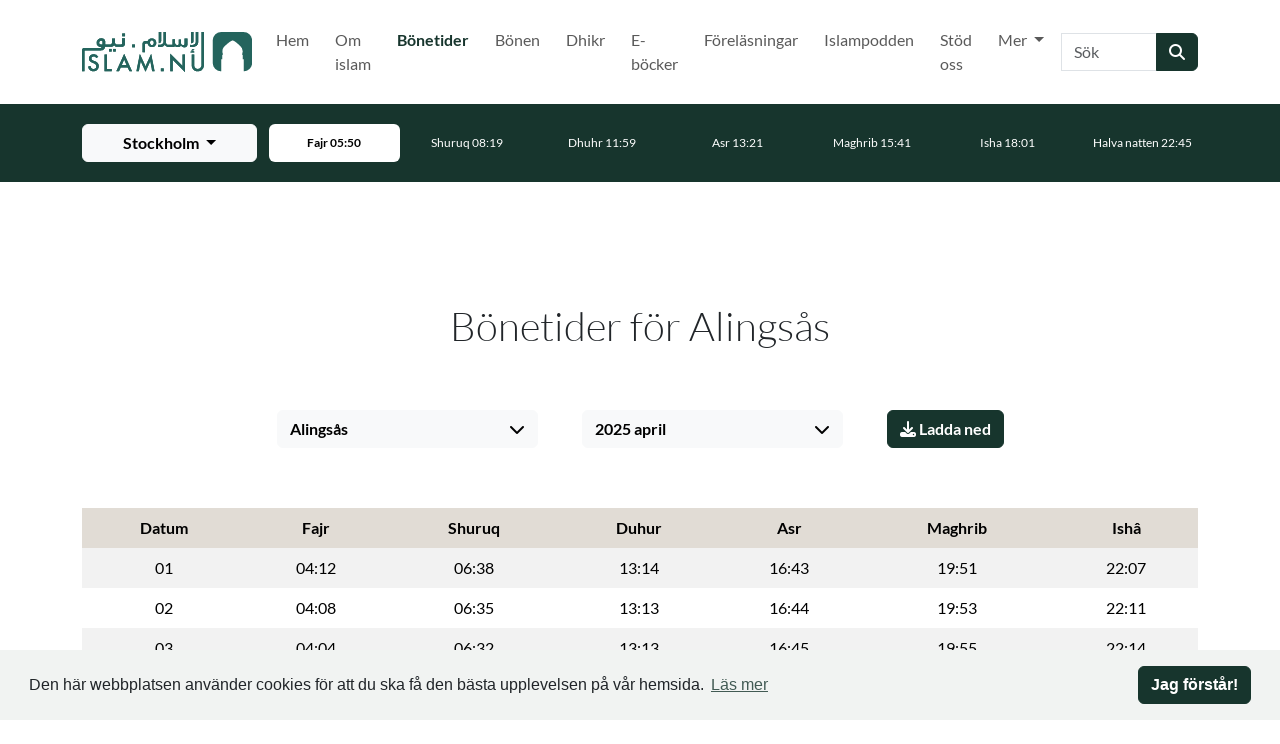

--- FILE ---
content_type: text/html; charset=utf-8
request_url: https://islam.nu/bonetider/alingsas/2025/04/
body_size: 9101
content:
<!DOCTYPE html>




<html lang="sv">
    <head>
        <meta charset="utf-8"/>
        <meta http-equiv="X-UA-Compatible" content="IE=edge"/>
        <meta content='width=device-width, initial-scale=1.0, maximum-scale=1.0, user-scalable=0' name='viewport' />

        <meta property="og:title" content="Bönetider för Alingsås | Islam.nu"/>
        <meta property="og:image" content="
    
        
        https://fra1.digitaloceanspaces.com/islamnu/location/city/image/alingsas.jpg.547x960_q85.jpg
    
"/>
        <meta property="og:description" content="Bönetider för Alingsås. Du har även tillgång till föregående, nuvarande och kommande månaders bönetider."/>
        <meta property="og:url" content="https://islam.nu/bonetider/alingsas/2025/04/"/>
        <meta property="og:type" content="website"/>

        
            <meta property="fb:app_id" content="598053010802982"/>
        

        <title>
            Bönetider för Alingsås
            
                |
                
                    Islam.nu
                
            
        </title>

        <meta name="description" content="Bönetider för Alingsås. Du har även tillgång till föregående, nuvarande och kommande månaders bönetider."/>

        
            <meta name="google-site-verification" content="cX5E2v26W8u2S4VpivMjXc665vG786WWlI7y0qw4ras" />
        

        <!-- Touch Icons - iOS and Android 2.1+ 180x180 pixels in size. --> 
        <link rel="apple-touch-icon-precomposed" href="/apple-touch-icon-precomposed.png" type="image/png">

        <!-- Firefox, Chrome, Safari, IE 11+ and Opera. 48x48 pixels in size. -->
        <link rel="icon" href="/favicon.ico" type="image/x-icon">
        <link rel="shortcut icon" href="/favicon.ico" type="image/x-icon">

        <link rel="stylesheet" type="text/css" href="/static/css/main.css?v3.0.1">

        <script type="text/javascript">
    window.CONFIG = {};
    window.CONFIG.STATIC_URL = '/static/';
    window.CONFIG.MEDIA_URL = '/media/';
    window.CONFIG.DEBUG = false;
    window.CONFIG.RENDERED_AT = '2026-01-22T06:33:55.472527+01:00';
    window.CONFIG.PROJECT_VERSION = 'v3.0.1';
    window.CONFIG.PRODUCTION = true;
    window.CONFIG.STAGING = false;
</script>


        <!-- HTML5 Shim and Respond.js IE8 support of HTML5 elements and media queries -->
        <!-- WARNING: Respond.js doesn't work if you view the page via file:// -->
        <!--[if lt IE 9]>
            <script src="//oss.maxcdn.com/html5shiv/3.7.2/html5shiv.min.js"></script>
            <script src="//oss.maxcdn.com/respond/1.4.2/respond.min.js"></script>
        <![endif]-->
        
        
            <script async src="https://www.googletagmanager.com/gtag/js?id=G-0SBMLS3RS2"></script>
            <script>
                window.dataLayer = window.dataLayer || [];
                function gtag(){dataLayer.push(arguments);}
                gtag('js', new Date());
                gtag('config', 'G-0SBMLS3RS2');
            </script>
        

        <script type="application/ld+json">
            { "@context" : "http://schema.org",
            "@type" : "Organization",
            "url" : "https://islam.nu/",
            "name": "Islam.nu"}
        </script>
        

    </head>

    <body id="page-top">
        
        
            <div id="fb-root"></div>
            <script>
                (function (d, s, id) {
                    var js, fjs = d.getElementsByTagName(s)[0];
                    if (d.getElementById(id)) return;
                    js = d.createElement(s);
                    js.id = id;
                    js.src = "//connect.facebook.net/sv_SE/sdk.js#xfbml=1&version=v2.4&appId=598053010802982";
                    fjs.parentNode.insertBefore(js, fjs);
                }(document, 'script', 'facebook-jssdk'));
            </script>
        

        <a href="#main-content" class="skip-link visually-hidden-focusable">Hoppa till huvudinnehåll</a>

        
            
                





<nav class="navbar navbar-expand-xl navbar-light" aria-label="Huvudnavigering">
    <div class="container">
        <a class="navbar-brand" href="/" aria-label="Gå till startsidan">
            <img src="https://fra1.digitaloceanspaces.com/islamnu/core/site_image/1578518428-islamnu-logga2.svg" alt="islam.nu"
                style="height: 40px; width: auto">
        </a>
        <button class="navbar-toggler" type="button" data-bs-toggle="collapse" data-bs-target="#85f4542f-3549-4925-b490-9c6c9713b5df"
            aria-expanded="false" aria-label="Växla navigering">
            <svg class="icon" width="24" height="24" viewBox="0 0 24 24" fill="none"
                xmlns="http://www.w3.org/2000/svg" aria-hidden="true" focusable="false">
                <path
                    d="M3 17C3 17.5523 3.44772 18 4 18H20C20.5523 18 21 17.5523 21 17V17C21 16.4477 20.5523 16 20 16H4C3.44772 16 3 16.4477 3 17V17ZM3 12C3 12.5523 3.44772 13 4 13H20C20.5523 13 21 12.5523 21 12V12C21 11.4477 20.5523 11 20 11H4C3.44772 11 3 11.4477 3 12V12ZM4 6C3.44772 6 3 6.44772 3 7V7C3 7.55228 3.44772 8 4 8H20C20.5523 8 21 7.55228 21 7V7C21 6.44772 20.5523 6 20 6H4Z"
                    fill="#212529"></path>
            </svg>
        </button>
        <div class="collapse navbar-collapse" id="85f4542f-3549-4925-b490-9c6c9713b5df">
            

<ul class="navbar-nav ms-auto">
    
        
            <li class="nav-item me-1 ">
                <a
                    class="nav-link  "
                    href="/"
                    >
                    Hem
                    
                </a>

                
            </li>
        
    
        
            <li class="nav-item me-1 ">
                <a
                    class="nav-link  "
                    href="/om-islam/"
                    >
                    Om islam
                    
                </a>

                
            </li>
        
    
        
            <li class="nav-item me-1 ">
                <a
                    class="nav-link active fw-bold text-primary "
                    href="/bonetider/"
                    >
                    Bönetider
                    
                        <span class="sr-only">(Nuvarande)</span>
                    
                </a>

                
            </li>
        
    
        
            <li class="nav-item me-1 ">
                <a
                    class="nav-link  "
                    href="/bonen/"
                    >
                    Bönen
                    
                </a>

                
            </li>
        
    
        
            <li class="nav-item me-1 ">
                <a
                    class="nav-link  "
                    href="/dhikr/"
                    >
                    Dhikr
                    
                </a>

                
            </li>
        
    
        
            <li class="nav-item me-1 ">
                <a
                    class="nav-link  "
                    href="/e-bocker/"
                    >
                    E-böcker
                    
                </a>

                
            </li>
        
    
        
            <li class="nav-item me-1 ">
                <a
                    class="nav-link  "
                    href="/forelasningar/"
                    >
                    Föreläsningar
                    
                </a>

                
            </li>
        
    
        
            <li class="nav-item me-1 ">
                <a
                    class="nav-link  "
                    href="/islampodden/"
                    >
                    Islampodden
                    
                </a>

                
            </li>
        
    
        
            <li class="nav-item me-1 ">
                <a
                    class="nav-link  "
                    href="/stod-oss/"
                    >
                    Stöd oss
                    
                </a>

                
            </li>
        
    
        
            <li class="nav-item me-1 dropdown">
                <a
                    class="nav-link  dropdown-toggle"
                    href="#"
                    data-bs-toggle="dropdown" aria-expanded="false" aria-haspopup="true">
                    Mer
                    
                </a>

                
                    <div class="dropdown-menu">
                        
                            <a class="dropdown-item " href="/blogg/"  aria-label="Gå till Blogg">
                                Blogg
                            </a>
                        
                            <a class="dropdown-item " href="/mer/aktiviteter/"  aria-label="Gå till Aktiviteter">
                                Aktiviteter
                            </a>
                        
                            <a class="dropdown-item " href="/videor/"  aria-label="Gå till Videor">
                                Videor
                            </a>
                        
                            <a class="dropdown-item " href="/koranen/"  aria-label="Gå till Koranen">
                                Koranen
                            </a>
                        
                            <a class="dropdown-item " href="/islam-och-terrorism/"  aria-label="Gå till Islam &amp; terrorism">
                                Islam &amp; terrorism
                            </a>
                        
                            <a class="dropdown-item " href="/om-oss/"  aria-label="Gå till Om oss">
                                Om oss
                            </a>
                        
                    </div>
                
            </li>
        
    
</ul>
            <form class="d-flex" role="search" action="/sok/" method="get">
                <div class="input-group">
                    <label for="1acc25e5-af98-4735-93e2-262614d9d8e4" class="visually-hidden">Sök</label>
                    <input id="1acc25e5-af98-4735-93e2-262614d9d8e4" name="q" class="form-control" type="search" placeholder="Sök" aria-label="Sök" autocomplete="off" value=""/>
                    <button class="btn btn-primary" type="submit" aria-label="Skicka sökning">
                        <span class="fas fa-search" aria-hidden="true"></span>
                    </button>
                </div>
            </form>
        </div>
    </div>
</nav>







<div class="prayer-times-header bg-primary text-white pt-2 pb-2 small" data-prayer-header>
    <div class="container">
        <div class="row align-items-center">
            <div class="col-12 col-md-10 col-lg-auto order-last order-lg-0 mx-auto mt-2 mt-lg-0">
                <div class="dropdown d-grid">
                    <button class="btn btn-light dropdown-toggle ps-3 pe-3"
                        type="button" id="9a50dd0a-ca24-46e5-88d4-afb525e3dc29" data-bs-toggle="dropdown"
                        aria-haspopup="true" aria-expanded="false" aria-label="Välj stad för bönetider"
                        aria-describedby="c927219f-bdcd-49b8-b651-f9cb5fec6ee4" aria-controls="9694e9f0-502d-474a-bfba-f8d7117884fe"
                        data-prayer-current-city>
                        <span class="spinner-border spinner-border-sm me-2" role="status" aria-hidden="true" data-city-spinner></span>
                        <span data-city-name></span>
                    </button>
                <div id="9694e9f0-502d-474a-bfba-f8d7117884fe" class="dropdown-menu" role="menu" aria-label="Tillgängliga städer"
                    aria-labelledby="9a50dd0a-ca24-46e5-88d4-afb525e3dc29" data-prayer-cities>
                    </div>
                  </div>
            </div>
            <div class="col">
                <div class="row align-items-center flex-nowrap overflow-auto d-flex justify-content-md-center no-gutters prayer-times-header-container"
                     data-prayer-times>
                    <div id="c927219f-bdcd-49b8-b651-f9cb5fec6ee4" class="col text-center" data-prayer-loading aria-live="polite" aria-atomic="true">
                        <span class="spinner-border spinner-border-sm" role="status" aria-hidden="true"></span>
                        Hämtar bönetider...
                    </div>
                </div>
            </div>
        </div>
    </div>
</div>


            

            <main id="main-content">
                
<section>
    <div class="container">
        <h1 class="h1 text-center fw-light mb-2 mb-sm-3 mb-lg-4">
            
            Bönetider för Alingsås
        </h1>
        <div class="mb-4">
            




<div class="d-flex row no-gutters justify-content-center">
    <div class="col col-sm-3 me-2">
        <div class="dropdown d-grid">
            <button class="btn btn-light d-flex align-items-center"
                type="button" id="42a57f8f-76b4-4b6b-883c-64b50faf72a3" data-bs-toggle="dropdown" aria-haspopup="true" aria-expanded="false" aria-label="Välj stad">
                <span class="text-truncate me-auto">
                    Alingsås
                </span>
                <i class="fa fa-chevron-down ms-2" aria-hidden="true"></i>
            </button>
            <div class="dropdown-menu" aria-labelledby="42a57f8f-76b4-4b6b-883c-64b50faf72a3">
                
                    <a
                        class="dropdown-item active"
                        href="/bonetider/alingsas/"
                        aria-label="Välj Alingsås">
                        Alingsås
                    </a>
                
                    <a
                        class="dropdown-item "
                        href="/bonetider/arvidsjaur/"
                        aria-label="Välj Arvidsjaur">
                        Arvidsjaur
                    </a>
                
                    <a
                        class="dropdown-item "
                        href="/bonetider/arvika/"
                        aria-label="Välj Arvika">
                        Arvika
                    </a>
                
                    <a
                        class="dropdown-item "
                        href="/bonetider/avesta/"
                        aria-label="Välj Avesta">
                        Avesta
                    </a>
                
                    <a
                        class="dropdown-item "
                        href="/bonetider/boden/"
                        aria-label="Välj Boden">
                        Boden
                    </a>
                
                    <a
                        class="dropdown-item "
                        href="/bonetider/boras/"
                        aria-label="Välj Borås">
                        Borås
                    </a>
                
                    <a
                        class="dropdown-item "
                        href="/bonetider/borlange/"
                        aria-label="Välj Borlänge">
                        Borlänge
                    </a>
                
                    <a
                        class="dropdown-item "
                        href="/bonetider/bromolla/"
                        aria-label="Välj Bromölla">
                        Bromölla
                    </a>
                
                    <a
                        class="dropdown-item "
                        href="/bonetider/enkoping/"
                        aria-label="Välj Enköping">
                        Enköping
                    </a>
                
                    <a
                        class="dropdown-item "
                        href="/bonetider/eskilstuna/"
                        aria-label="Välj Eskilstuna">
                        Eskilstuna
                    </a>
                
                    <a
                        class="dropdown-item "
                        href="/bonetider/eslov/"
                        aria-label="Välj Eslöv">
                        Eslöv
                    </a>
                
                    <a
                        class="dropdown-item "
                        href="/bonetider/falkenberg/"
                        aria-label="Välj Falkenberg">
                        Falkenberg
                    </a>
                
                    <a
                        class="dropdown-item "
                        href="/bonetider/falun/"
                        aria-label="Välj Falun">
                        Falun
                    </a>
                
                    <a
                        class="dropdown-item "
                        href="/bonetider/gavle/"
                        aria-label="Välj Gävle">
                        Gävle
                    </a>
                
                    <a
                        class="dropdown-item "
                        href="/bonetider/goteborg/"
                        aria-label="Välj Göteborg">
                        Göteborg
                    </a>
                
                    <a
                        class="dropdown-item "
                        href="/bonetider/halmstad/"
                        aria-label="Välj Halmstad">
                        Halmstad
                    </a>
                
                    <a
                        class="dropdown-item "
                        href="/bonetider/harnosand/"
                        aria-label="Välj Härnösand">
                        Härnösand
                    </a>
                
                    <a
                        class="dropdown-item "
                        href="/bonetider/hassleholm/"
                        aria-label="Välj Hässleholm">
                        Hässleholm
                    </a>
                
                    <a
                        class="dropdown-item "
                        href="/bonetider/helsingborg/"
                        aria-label="Välj Helsingborg">
                        Helsingborg
                    </a>
                
                    <a
                        class="dropdown-item "
                        href="/bonetider/hudiksvall/"
                        aria-label="Välj Hudiksvall">
                        Hudiksvall
                    </a>
                
                    <a
                        class="dropdown-item "
                        href="/bonetider/jonkoping/"
                        aria-label="Välj Jönköping">
                        Jönköping
                    </a>
                
                    <a
                        class="dropdown-item "
                        href="/bonetider/kalmar/"
                        aria-label="Välj Kalmar">
                        Kalmar
                    </a>
                
                    <a
                        class="dropdown-item "
                        href="/bonetider/karlskoga/"
                        aria-label="Välj Karlskoga">
                        Karlskoga
                    </a>
                
                    <a
                        class="dropdown-item "
                        href="/bonetider/karlskrona/"
                        aria-label="Välj Karlskrona">
                        Karlskrona
                    </a>
                
                    <a
                        class="dropdown-item "
                        href="/bonetider/karlstad/"
                        aria-label="Välj Karlstad">
                        Karlstad
                    </a>
                
                    <a
                        class="dropdown-item "
                        href="/bonetider/katrineholm/"
                        aria-label="Välj Katrineholm">
                        Katrineholm
                    </a>
                
                    <a
                        class="dropdown-item "
                        href="/bonetider/kavlinge/"
                        aria-label="Välj Kävlinge">
                        Kävlinge
                    </a>
                
                    <a
                        class="dropdown-item "
                        href="/bonetider/koping/"
                        aria-label="Välj Köping">
                        Köping
                    </a>
                
                    <a
                        class="dropdown-item "
                        href="/bonetider/kristianstad/"
                        aria-label="Välj Kristianstad">
                        Kristianstad
                    </a>
                
                    <a
                        class="dropdown-item "
                        href="/bonetider/landskrona/"
                        aria-label="Välj Landskrona">
                        Landskrona
                    </a>
                
                    <a
                        class="dropdown-item "
                        href="/bonetider/lidkoping/"
                        aria-label="Välj Lidköping">
                        Lidköping
                    </a>
                
                    <a
                        class="dropdown-item "
                        href="/bonetider/linkoping/"
                        aria-label="Välj Linköping">
                        Linköping
                    </a>
                
                    <a
                        class="dropdown-item "
                        href="/bonetider/lulea/"
                        aria-label="Välj Luleå">
                        Luleå
                    </a>
                
                    <a
                        class="dropdown-item "
                        href="/bonetider/lund/"
                        aria-label="Välj Lund">
                        Lund
                    </a>
                
                    <a
                        class="dropdown-item "
                        href="/bonetider/malmoe/"
                        aria-label="Välj Malmö">
                        Malmö
                    </a>
                
                    <a
                        class="dropdown-item "
                        href="/bonetider/marsta/"
                        aria-label="Välj Märsta">
                        Märsta
                    </a>
                
                    <a
                        class="dropdown-item "
                        href="/bonetider/nassjo/"
                        aria-label="Välj Nässjö">
                        Nässjö
                    </a>
                
                    <a
                        class="dropdown-item "
                        href="/bonetider/norrkoping/"
                        aria-label="Välj Norrköping">
                        Norrköping
                    </a>
                
                    <a
                        class="dropdown-item "
                        href="/bonetider/nykoping/"
                        aria-label="Välj Nyköping">
                        Nyköping
                    </a>
                
                    <a
                        class="dropdown-item "
                        href="/bonetider/nynashamn/"
                        aria-label="Välj Nynäshamn">
                        Nynäshamn
                    </a>
                
                    <a
                        class="dropdown-item "
                        href="/bonetider/olofstrom/"
                        aria-label="Välj Olofström">
                        Olofström
                    </a>
                
                    <a
                        class="dropdown-item "
                        href="/bonetider/orebro/"
                        aria-label="Välj Örebro">
                        Örebro
                    </a>
                
                    <a
                        class="dropdown-item "
                        href="/bonetider/ostersund/"
                        aria-label="Välj Östersund">
                        Östersund
                    </a>
                
                    <a
                        class="dropdown-item "
                        href="/bonetider/pitea/"
                        aria-label="Välj Piteå">
                        Piteå
                    </a>
                
                    <a
                        class="dropdown-item "
                        href="/bonetider/simrishamn/"
                        aria-label="Välj Simrishamn">
                        Simrishamn
                    </a>
                
                    <a
                        class="dropdown-item "
                        href="/bonetider/skelleftea/"
                        aria-label="Välj Skellefteå">
                        Skellefteå
                    </a>
                
                    <a
                        class="dropdown-item "
                        href="/bonetider/stockholm/"
                        aria-label="Välj Stockholm">
                        Stockholm
                    </a>
                
                    <a
                        class="dropdown-item "
                        href="/bonetider/stromstad/"
                        aria-label="Välj Strömstad">
                        Strömstad
                    </a>
                
                    <a
                        class="dropdown-item "
                        href="/bonetider/sundsvall/"
                        aria-label="Välj Sundsvall">
                        Sundsvall
                    </a>
                
                    <a
                        class="dropdown-item "
                        href="/bonetider/tranas/"
                        aria-label="Välj Tranås">
                        Tranås
                    </a>
                
                    <a
                        class="dropdown-item "
                        href="/bonetider/trelleborg/"
                        aria-label="Välj Trelleborg">
                        Trelleborg
                    </a>
                
                    <a
                        class="dropdown-item "
                        href="/bonetider/trollhattan/"
                        aria-label="Välj Trollhättan">
                        Trollhättan
                    </a>
                
                    <a
                        class="dropdown-item "
                        href="/bonetider/uddevalla/"
                        aria-label="Välj Uddevalla">
                        Uddevalla
                    </a>
                
                    <a
                        class="dropdown-item "
                        href="/bonetider/umea/"
                        aria-label="Välj Umeå">
                        Umeå
                    </a>
                
                    <a
                        class="dropdown-item "
                        href="/bonetider/uppsala/"
                        aria-label="Välj Uppsala">
                        Uppsala
                    </a>
                
                    <a
                        class="dropdown-item "
                        href="/bonetider/varberg/"
                        aria-label="Välj Varberg">
                        Varberg
                    </a>
                
                    <a
                        class="dropdown-item "
                        href="/bonetider/varnamo/"
                        aria-label="Välj Värnamo">
                        Värnamo
                    </a>
                
                    <a
                        class="dropdown-item "
                        href="/bonetider/vasteras/"
                        aria-label="Välj Västerås">
                        Västerås
                    </a>
                
                    <a
                        class="dropdown-item "
                        href="/bonetider/vastervik/"
                        aria-label="Välj Västervik">
                        Västervik
                    </a>
                
                    <a
                        class="dropdown-item "
                        href="/bonetider/vaexjoe/"
                        aria-label="Välj Växjö">
                        Växjö
                    </a>
                
                    <a
                        class="dropdown-item "
                        href="/bonetider/visby/"
                        aria-label="Välj Visby">
                        Visby
                    </a>
                
            </div>
        </div>
    </div>
    <div class="col col-sm-3 me-0 me-sm-2">
        <div class="dropdown d-grid">
            <button class="btn btn-light d-flex align-items-center"
                type="button" id="49864cf7-9853-460a-adb1-bc0df5f2bdda" data-bs-toggle="dropdown" aria-haspopup="true" aria-expanded="false" aria-label="Välj månad">
                <span class="text-truncate me-auto">
                    2025 april
                </span>
                <i class="fa fa-chevron-down ms-2" aria-hidden="true"></i>
            </button>
            <div class="dropdown-menu" aria-labelledby="49864cf7-9853-460a-adb1-bc0df5f2bdda">
                
                
                    
                        <a class="dropdown-item "
                            href="/bonetider/alingsas/2025/1/"
                            aria-label="2025 januari">
                            2025 januari
                        </a>
                    
                
                    
                        <a class="dropdown-item "
                            href="/bonetider/alingsas/2025/2/"
                            aria-label="2025 februari">
                            2025 februari
                        </a>
                    
                
                    
                        <a class="dropdown-item "
                            href="/bonetider/alingsas/2025/3/"
                            aria-label="2025 mars">
                            2025 mars
                        </a>
                    
                
                    
                        <a class="dropdown-item active"
                            href="/bonetider/alingsas/2025/4/"
                            aria-label="2025 april">
                            2025 april
                        </a>
                    
                
                    
                        <a class="dropdown-item "
                            href="/bonetider/alingsas/2025/5/"
                            aria-label="2025 maj">
                            2025 maj
                        </a>
                    
                
                    
                        <a class="dropdown-item "
                            href="/bonetider/alingsas/2025/6/"
                            aria-label="2025 juni">
                            2025 juni
                        </a>
                    
                
                    
                        <a class="dropdown-item "
                            href="/bonetider/alingsas/2025/7/"
                            aria-label="2025 juli">
                            2025 juli
                        </a>
                    
                
                    
                        <a class="dropdown-item "
                            href="/bonetider/alingsas/2025/8/"
                            aria-label="2025 augusti">
                            2025 augusti
                        </a>
                    
                
                    
                        <a class="dropdown-item "
                            href="/bonetider/alingsas/2025/9/"
                            aria-label="2025 september">
                            2025 september
                        </a>
                    
                
                    
                        <a class="dropdown-item "
                            href="/bonetider/alingsas/2025/10/"
                            aria-label="2025 oktober">
                            2025 oktober
                        </a>
                    
                
                    
                        <a class="dropdown-item "
                            href="/bonetider/alingsas/2025/11/"
                            aria-label="2025 november">
                            2025 november
                        </a>
                    
                
                    
                        <a class="dropdown-item "
                            href="/bonetider/alingsas/2025/12/"
                            aria-label="2025 december">
                            2025 december
                        </a>
                    
                
                    
                        <a class="dropdown-item "
                            href="/bonetider/alingsas/2026/1/"
                            aria-label="2026 januari">
                            2026 januari
                        </a>
                    
                
                    
                        <a class="dropdown-item "
                            href="/bonetider/alingsas/2026/2/"
                            aria-label="2026 februari">
                            2026 februari
                        </a>
                    
                
                    
                        <a class="dropdown-item "
                            href="/bonetider/alingsas/2026/3/"
                            aria-label="2026 mars">
                            2026 mars
                        </a>
                    
                
                    
                        <a class="dropdown-item "
                            href="/bonetider/alingsas/2026/4/"
                            aria-label="2026 april">
                            2026 april
                        </a>
                    
                
                    
                        <a class="dropdown-item "
                            href="/bonetider/alingsas/2026/5/"
                            aria-label="2026 maj">
                            2026 maj
                        </a>
                    
                
                    
                        <a class="dropdown-item "
                            href="/bonetider/alingsas/2026/6/"
                            aria-label="2026 juni">
                            2026 juni
                        </a>
                    
                
                    
                        <a class="dropdown-item "
                            href="/bonetider/alingsas/2026/7/"
                            aria-label="2026 juli">
                            2026 juli
                        </a>
                    
                
                    
                        <a class="dropdown-item "
                            href="/bonetider/alingsas/2026/8/"
                            aria-label="2026 augusti">
                            2026 augusti
                        </a>
                    
                
                    
                        <a class="dropdown-item "
                            href="/bonetider/alingsas/2026/9/"
                            aria-label="2026 september">
                            2026 september
                        </a>
                    
                
                    
                        <a class="dropdown-item "
                            href="/bonetider/alingsas/2026/10/"
                            aria-label="2026 oktober">
                            2026 oktober
                        </a>
                    
                
                    
                        <a class="dropdown-item "
                            href="/bonetider/alingsas/2026/11/"
                            aria-label="2026 november">
                            2026 november
                        </a>
                    
                
                    
                        <a class="dropdown-item "
                            href="/bonetider/alingsas/2026/12/"
                            aria-label="2026 december">
                            2026 december
                        </a>
                    
                
                    
                        <a class="dropdown-item "
                            href="/bonetider/alingsas/2027/1/"
                            aria-label="2027 januari">
                            2027 januari
                        </a>
                    
                
            </div>
        </div>
    </div>
    <div class="col-12 col-sm-auto">
        <div class="d-grid">
            <a
                class="btn btn-primary mt-2 mt-sm-0"
                href="?download=pdf"
                target="_blank"
                rel="noopener noreferrer"
                download="?download=pdf"
                aria-label="Ladda ner PDF">
                <i class="fas fa-download" aria-hidden="true"></i> Ladda ned
            </a>
        </div>
    </div>
</div>

        </div>
        


<div class="table-responsive">
    <script type="application/ld+json">
        {
            "@context": "http://schema.org",
            "@type": "Table",
            "about": "Bönetider för Alingsås"
        }
    </script>
    <table class="table table-striped table-borderless table-hover">
        <thead class="mark">
            <tr class="text-center fw-bold table-warning">
                <th scope="col" class="d-none d-md-block">Datum</th>
                <th scope="col" class="d-md-none">Dag</th>
                <th scope="col">Fajr</th>
                <th scope="col">Shuruq</th>
                <th scope="col">Duhur</th>
                <th scope="col">Asr</th>
                <th scope="col">Maghrib</th>
                <th scope="col">Ishâ</th>
            </tr>
        </thead>
        <tbody>
            
                <tr class="text-center ">
                    <td scope="row">01</td>
                    <td scope="row">04:12</td>
                    <td scope="row">06:38</td>
                    <td scope="row">13:14</td>
                    <td scope="row">16:43</td>
                    <td scope="row">19:51</td>
                    <td scope="row">22:07</td>
                </tr>
            
                <tr class="text-center ">
                    <td scope="row">02</td>
                    <td scope="row">04:08</td>
                    <td scope="row">06:35</td>
                    <td scope="row">13:13</td>
                    <td scope="row">16:44</td>
                    <td scope="row">19:53</td>
                    <td scope="row">22:11</td>
                </tr>
            
                <tr class="text-center ">
                    <td scope="row">03</td>
                    <td scope="row">04:04</td>
                    <td scope="row">06:32</td>
                    <td scope="row">13:13</td>
                    <td scope="row">16:45</td>
                    <td scope="row">19:55</td>
                    <td scope="row">22:14</td>
                </tr>
            
                <tr class="text-center ">
                    <td scope="row">04</td>
                    <td scope="row">04:00</td>
                    <td scope="row">06:29</td>
                    <td scope="row">13:13</td>
                    <td scope="row">16:47</td>
                    <td scope="row">19:58</td>
                    <td scope="row">22:17</td>
                </tr>
            
                <tr class="text-center ">
                    <td scope="row">05</td>
                    <td scope="row">03:56</td>
                    <td scope="row">06:26</td>
                    <td scope="row">13:13</td>
                    <td scope="row">16:48</td>
                    <td scope="row">20:00</td>
                    <td scope="row">22:21</td>
                </tr>
            
                <tr class="text-center ">
                    <td scope="row">06</td>
                    <td scope="row">03:51</td>
                    <td scope="row">06:24</td>
                    <td scope="row">13:12</td>
                    <td scope="row">16:49</td>
                    <td scope="row">20:02</td>
                    <td scope="row">22:24</td>
                </tr>
            
                <tr class="text-center ">
                    <td scope="row">07</td>
                    <td scope="row">03:47</td>
                    <td scope="row">06:21</td>
                    <td scope="row">13:12</td>
                    <td scope="row">16:50</td>
                    <td scope="row">20:04</td>
                    <td scope="row">22:28</td>
                </tr>
            
                <tr class="text-center ">
                    <td scope="row">08</td>
                    <td scope="row">03:43</td>
                    <td scope="row">06:18</td>
                    <td scope="row">13:12</td>
                    <td scope="row">16:51</td>
                    <td scope="row">20:07</td>
                    <td scope="row">22:31</td>
                </tr>
            
                <tr class="text-center ">
                    <td scope="row">09</td>
                    <td scope="row">03:38</td>
                    <td scope="row">06:15</td>
                    <td scope="row">13:11</td>
                    <td scope="row">16:53</td>
                    <td scope="row">20:09</td>
                    <td scope="row">22:35</td>
                </tr>
            
                <tr class="text-center ">
                    <td scope="row">10</td>
                    <td scope="row">03:34</td>
                    <td scope="row">06:13</td>
                    <td scope="row">13:11</td>
                    <td scope="row">16:54</td>
                    <td scope="row">20:11</td>
                    <td scope="row">22:39</td>
                </tr>
            
                <tr class="text-center ">
                    <td scope="row">11</td>
                    <td scope="row">03:29</td>
                    <td scope="row">06:10</td>
                    <td scope="row">13:11</td>
                    <td scope="row">16:55</td>
                    <td scope="row">20:13</td>
                    <td scope="row">22:43</td>
                </tr>
            
                <tr class="text-center ">
                    <td scope="row">12</td>
                    <td scope="row">03:24</td>
                    <td scope="row">06:07</td>
                    <td scope="row">13:11</td>
                    <td scope="row">16:56</td>
                    <td scope="row">20:15</td>
                    <td scope="row">22:47</td>
                </tr>
            
                <tr class="text-center ">
                    <td scope="row">13</td>
                    <td scope="row">03:19</td>
                    <td scope="row">06:04</td>
                    <td scope="row">13:10</td>
                    <td scope="row">16:57</td>
                    <td scope="row">20:18</td>
                    <td scope="row">22:51</td>
                </tr>
            
                <tr class="text-center ">
                    <td scope="row">14</td>
                    <td scope="row">03:14</td>
                    <td scope="row">06:02</td>
                    <td scope="row">13:10</td>
                    <td scope="row">16:58</td>
                    <td scope="row">20:20</td>
                    <td scope="row">22:55</td>
                </tr>
            
                <tr class="text-center ">
                    <td scope="row">15</td>
                    <td scope="row">03:09</td>
                    <td scope="row">05:59</td>
                    <td scope="row">13:10</td>
                    <td scope="row">16:59</td>
                    <td scope="row">20:22</td>
                    <td scope="row">22:59</td>
                </tr>
            
                <tr class="text-center ">
                    <td scope="row">16</td>
                    <td scope="row">03:05</td>
                    <td scope="row">05:56</td>
                    <td scope="row">13:10</td>
                    <td scope="row">17:01</td>
                    <td scope="row">20:24</td>
                    <td scope="row">23:03</td>
                </tr>
            
                <tr class="text-center ">
                    <td scope="row">17</td>
                    <td scope="row">03:03</td>
                    <td scope="row">05:53</td>
                    <td scope="row">13:09</td>
                    <td scope="row">17:02</td>
                    <td scope="row">20:27</td>
                    <td scope="row">23:07</td>
                </tr>
            
                <tr class="text-center ">
                    <td scope="row">18</td>
                    <td scope="row">03:02</td>
                    <td scope="row">05:51</td>
                    <td scope="row">13:09</td>
                    <td scope="row">17:03</td>
                    <td scope="row">20:29</td>
                    <td scope="row">23:08</td>
                </tr>
            
                <tr class="text-center ">
                    <td scope="row">19</td>
                    <td scope="row">03:01</td>
                    <td scope="row">05:48</td>
                    <td scope="row">13:09</td>
                    <td scope="row">17:04</td>
                    <td scope="row">20:31</td>
                    <td scope="row">23:09</td>
                </tr>
            
                <tr class="text-center ">
                    <td scope="row">20</td>
                    <td scope="row">03:00</td>
                    <td scope="row">05:45</td>
                    <td scope="row">13:09</td>
                    <td scope="row">17:05</td>
                    <td scope="row">20:33</td>
                    <td scope="row">23:10</td>
                </tr>
            
                <tr class="text-center ">
                    <td scope="row">21</td>
                    <td scope="row">02:59</td>
                    <td scope="row">05:43</td>
                    <td scope="row">13:09</td>
                    <td scope="row">17:06</td>
                    <td scope="row">20:35</td>
                    <td scope="row">23:11</td>
                </tr>
            
                <tr class="text-center ">
                    <td scope="row">22</td>
                    <td scope="row">02:57</td>
                    <td scope="row">05:40</td>
                    <td scope="row">13:08</td>
                    <td scope="row">17:07</td>
                    <td scope="row">20:38</td>
                    <td scope="row">23:11</td>
                </tr>
            
                <tr class="text-center ">
                    <td scope="row">23</td>
                    <td scope="row">02:56</td>
                    <td scope="row">05:38</td>
                    <td scope="row">13:08</td>
                    <td scope="row">17:08</td>
                    <td scope="row">20:40</td>
                    <td scope="row">23:12</td>
                </tr>
            
                <tr class="text-center ">
                    <td scope="row">24</td>
                    <td scope="row">02:55</td>
                    <td scope="row">05:35</td>
                    <td scope="row">13:08</td>
                    <td scope="row">17:09</td>
                    <td scope="row">20:42</td>
                    <td scope="row">23:13</td>
                </tr>
            
                <tr class="text-center ">
                    <td scope="row">25</td>
                    <td scope="row">02:54</td>
                    <td scope="row">05:32</td>
                    <td scope="row">13:08</td>
                    <td scope="row">17:10</td>
                    <td scope="row">20:44</td>
                    <td scope="row">23:14</td>
                </tr>
            
                <tr class="text-center ">
                    <td scope="row">26</td>
                    <td scope="row">02:53</td>
                    <td scope="row">05:30</td>
                    <td scope="row">13:08</td>
                    <td scope="row">17:11</td>
                    <td scope="row">20:47</td>
                    <td scope="row">23:15</td>
                </tr>
            
                <tr class="text-center ">
                    <td scope="row">27</td>
                    <td scope="row">02:52</td>
                    <td scope="row">05:27</td>
                    <td scope="row">13:07</td>
                    <td scope="row">17:12</td>
                    <td scope="row">20:49</td>
                    <td scope="row">23:16</td>
                </tr>
            
                <tr class="text-center ">
                    <td scope="row">28</td>
                    <td scope="row">02:51</td>
                    <td scope="row">05:25</td>
                    <td scope="row">13:07</td>
                    <td scope="row">17:13</td>
                    <td scope="row">20:51</td>
                    <td scope="row">23:17</td>
                </tr>
            
                <tr class="text-center ">
                    <td scope="row">29</td>
                    <td scope="row">02:50</td>
                    <td scope="row">05:22</td>
                    <td scope="row">13:07</td>
                    <td scope="row">17:14</td>
                    <td scope="row">20:53</td>
                    <td scope="row">23:18</td>
                </tr>
            
                <tr class="text-center ">
                    <td scope="row">30</td>
                    <td scope="row">02:48</td>
                    <td scope="row">05:20</td>
                    <td scope="row">13:07</td>
                    <td scope="row">17:15</td>
                    <td scope="row">20:56</td>
                    <td scope="row">23:18</td>
                </tr>
            
        </tbody>
    </table>
</div>


    </div>
</section>

            </main>

            
                

<footer class="container-fluid site-footer p-0">
    
    
        <section class="
    bg-primary text-white
 " >
            
    
        <footer class="container">
            <div class="row align-items-center">
                <div class="col-12 col-md-6">
                    <div class="text-center">
                        
                            <a class="img-fluid" href="/" aria-label="Gå till startsidan">
                                <img src="https://fra1.digitaloceanspaces.com/islamnu/plugins/footer/logotype/islamnu-logga-vit.svg" alt="Islam.nu: Din sida om Islam på Svenska" style="max-width: 305px;">
                            </a>
                        
                        
                            <h2 class="lead mt-2 mb-0">
                                För islamisk kunskap i Sverige © 2024 Islam.nu
                            </h2>
                            
                                <small class="d-block mt-2">v3.0.1</small>
                            
                        
                    </div>
                </div>

                
                    <div class="col-12 col-md-6 align-self-start ps-3 pe-3 mt-3 mt-lg-0 d-md-block">
                        <nav aria-label="Sidfotsnavigering">
                            <h5>Meny</h5>
                            

<ul class="list-unstyled row row-cols-2">
    
        <li class="mb-1 fw-light col">
            
            <a class="text-decoration-none text-white" href="/">
                Hem
                
            </a>
            
        </li>
    
        <li class="mb-1 fw-light col">
            
            <a class="text-decoration-none text-white" href="/blogg/">
                Blogg
                
            </a>
            
        </li>
    
        <li class="mb-1 fw-light col">
            
            <a class="text-decoration-none text-white" href="/forelasningar/">
                Föreläsningar
                
            </a>
            
        </li>
    
        <li class="mb-1 fw-light col">
            
            <a class="text-decoration-none text-white" href="/mer/aktiviteter/">
                Aktiviteter
                
            </a>
            
        </li>
    
        <li class="mb-1 fw-light col">
            
            <a class="text-decoration-none text-white" href="/e-bocker/">
                E-böcker
                
            </a>
            
        </li>
    
        <li class="mb-1 fw-light col">
            
            <a class="text-decoration-none text-white" href="/videor/">
                Videor
                
            </a>
            
        </li>
    
        <li class="mb-1 fw-light col">
            
            <a class="text-decoration-none text-white" href="/bonetider/">
                Bönetider
                
            </a>
            
        </li>
    
        <li class="mb-1 fw-light col">
            
            <a class="text-decoration-none text-white" href="/om-oss/">
                Om oss
                
            </a>
            
        </li>
    
        <li class="mb-1 fw-light col">
            
            <a class="text-decoration-none text-white" href="/cookie-policy/">
                Cookie Policy
                
            </a>
            
        </li>
    
        <li class="mb-1 fw-light col">
            
            <a class="text-decoration-none text-white" href="/personuppgiftspolicy/">
                Personuppgiftspolicy
                
            </a>
            
        </li>
    
</ul>
                        </nav>
                    </div>
                

                <div class="col-12 mt-3 mt-lg-0">
                    
                        <div class="d-flex justify-content-center mt-3">
                            
                                <a class="text-white me-2" target="_blank" rel="noopener noreferrer" href="https://www.facebook.com/islam.nu" aria-label="Navigera till Facebook">
                                    <i class="fab fa-facebook-square fa-3x" aria-hidden="true"></i>
                                </a>
                            
                            
                                <a class="text-white me-2" target="_blank" rel="noopener noreferrer" href="https://www.instagram.com/islam.nu/" aria-label="Navigera till Instagram">
                                    <i class="fab fa-instagram fa-3x" aria-hidden="true"></i>
                                </a>
                            
                            
                            
                                <a class="text-white" target="_blank" rel="noopener noreferrer" href="https://www.youtube.com/channel/UCQhN1h0T-02TYWf-mD3-2hQ" aria-label="Navigera till YouTube">
                                    <i class="fab fa-youtube-square fa-3x" aria-hidden="true"></i>
                                </a>
                            
                        </div>
                    
                </div>
            </div>
        </footer>
    

        </section>
    

    <script>
        window.addEventListener("load", function () {
            window.cookieconsent.initialise({
                "theme": "primary",
                "content": {
                    "message": "Den här webbplatsen använder cookies för att du ska få den bästa upplevelsen på vår hemsida.",
                    "dismiss": "Jag förstår!",
                    "link": "Läs mer",
                    "target": "_self",
                    "href": "/cookie-policy/"
                }
            })
        });
    </script>












<div class="modal fade modal-image-plugin" id="modal-image-plugin-6483" tabindex="-1" role="dialog"
    aria-labelledby="modal-image-plugin-6483-title" aria-hidden="true"
    data-show-once="true">
    <div class="modal-dialog modal-dialog-centered" role="document">
        <div class="modal-content p-0">
            <div class="modal-body p-0">
                <h2 id="modal-image-plugin-6483-title" class="visually-hidden">Insamling</h2>
                <button type="button" class="btn-close btn-close-white position-absolute z-1 top-0 start-100 translate-middle" data-bs-dismiss="modal" aria-label="Stäng"></button>
                
                    <a href="/stod-oss/" >
                

                <img src="https://fra1.digitaloceanspaces.com/islamnu/modules/common/modal/images/kampanj.jpeg.0x705_q85.jpg" alt="Insamling" class="w-100 img-fluid">

                
                    </a>
                
            </div>
        </div>
    </div>
</div>

</footer>
            
        

        



<div class="modal modal-xl fade" id="eb9e5d2d-b074-4a27-bb7a-2c741ba9a2b7" tabindex="-1" role="dialog" aria-labelledby="4c0b92bc-2fa9-4b6c-b89a-2c9a1e35746b"
    aria-hidden="true" data-video-modal>
    <div class="modal-dialog modal-dialog-centered" role="document">
        <div class="modal-content">
            <div class="modal-body p-0">
                <h2 id="4c0b92bc-2fa9-4b6c-b89a-2c9a1e35746b" class="visually-hidden">Videospelare</h2>
                <button type="button" class="btn-close btn-close-white position-absolute z-1 top-0 start-100 translate-middle" data-bs-dismiss="modal" aria-label="Stäng"></button>
                <div class="ratio ratio-16x9">
                    <iframe src="" id="e160f086-59be-4598-ab51-39c08328cdbf" title="Videospelare" allowscriptaccess="always"
                        allow="autoplay" allowfullscreen data-video-iframe></iframe>
                </div>
            </div>
        </div>
    </div>
</div>

        <script type="text/javascript" src="/jsi18n/"></script>

        
            <script src="https://cdn.jsdelivr.net/npm/chart.js"></script>
            <script src="/static/js/bundle.js?v3.0.1"></script>
            
                <script async defer src="https://maps.googleapis.com/maps/api/js?key=AIzaSyDVv92GTerpsazWZc8qO5i0y23dwJoOj6Q&callback=initMap"></script>
            
        

        <script>
            if (window.CMS && window.CMS.$) {
                jQuery = window.CMS.$
            }
        </script>
        

    </body>
</html>


--- FILE ---
content_type: text/javascript; charset="utf-8"
request_url: https://islam.nu/jsi18n/
body_size: 9647
content:

'use strict';
{
  const globals = this;
  const django = globals.django || (globals.django = {});

  
  django.pluralidx = function(n) {
    const v = (n != 1);
    if (typeof v === 'boolean') {
      return v ? 1 : 0;
    } else {
      return v;
    }
  };
  

  /* gettext library */

  django.catalog = django.catalog || {};
  
  const newcatalog = {
    "%(sel)s of %(cnt)s selected": [
      "%(sel)s av %(cnt)s markerade",
      "%(sel)s av %(cnt)s markerade"
    ],
    "%s selected option not visible": [
      "%s valt alternativ inte synligt",
      "%s valda alternativ inte synliga"
    ],
    "(click to clear)": "(klicka f\u00f6r att rensa)",
    "6 a.m.": "06:00",
    "6 p.m.": "6 p.m.",
    "April": "april",
    "Are you sure you want to change tabs without saving the page first?": "\u00c4r du s\u00e4ker p\u00e5 att du vill \u00e4ndra flikarna utan att spara sidan f\u00f6rst?",
    "August": "augusti",
    "Available %s": "Tillg\u00e4ngliga %s",
    "Cancel": "Avbryt",
    "Choose %s by selecting them and then select the \"Choose\" arrow button.": "V\u00e4lj %s genom att markera dem och sedan v\u00e4lja pilknappen \"V\u00e4lj\".",
    "Choose a Date": "V\u00e4lj ett datum",
    "Choose a Time": "V\u00e4lj en tidpunkt",
    "Choose a time": "V\u00e4lj en tidpunkt",
    "Choose all %s": "V\u00e4lj alla %s",
    "Choose city": "V\u00e4lj stad",
    "Choose selected %s": "V\u00e4lj vald %s",
    "Chosen %s": "V\u00e4lj %s",
    "Could not load prayer times for today. Please visit the prayer times section or try reloading the page.": "Det gick inte att h\u00e4mta b\u00f6netiderna. Bes\u00f6k undersidan b\u00f6netider eller f\u00f6rs\u00f6k att ladda om sidan.",
    "December": "december",
    "Error": "Fel",
    "Failed to sign in with BankID due to outstanding transaction.": "Misslyckades att signera med BankID p\u00e5 grund av en utebliven transaktion.",
    "Failed to sign in with BankID due to user cancellation.": "Misslyckades att signera med BankID p\u00e5 grund av en avbruten signering.",
    "Failed to sign in with BankID.": "Misslyckades att signera med BankID.",
    "February": "februari",
    "Filter": "Filter",
    "Friday": "Fredag",
    "January": "januari",
    "July": "juli",
    "June": "juni",
    "Loading prayer times...": "H\u00e4mtar b\u00f6netider...",
    "March": "mars",
    "May": "maj",
    "Midnight": "Midnatt",
    "Monday": "M\u00e5ndag",
    "Noon": "Middag",
    "Note: You are %s hour ahead of server time.": [
      "Notera: Du \u00e4r %s timme f\u00f6re serverns tid.",
      "Notera: Du \u00e4r %s timmar f\u00f6re serverns tid."
    ],
    "Note: You are %s hour behind server time.": [
      "Notera: Du \u00e4r %s timme efter serverns tid.",
      "Notera: Du \u00e4r %s timmar efter serverns tid."
    ],
    "November": "november",
    "Now": "Nu",
    "October": "oktober",
    "Please enter a valid email address": "V\u00e4nligen ange en giltig e-postadress",
    "Please enter a valid number.": "V\u00e4nligen ange ett giltigt nummer.",
    "Please enter at least 4 characters.": "V\u00e4nligen ange fyra siffror.",
    "Please enter no more than 4 characters.": "V\u00e4nligen ange max fyra siffror.",
    "Remove %s by selecting them and then select the \"Remove\" arrow button.": "Ta bort %s genom att markera dem och sedan v\u00e4lja pilknappen \"Ta bort\".",
    "Remove all %s": "Ta bort alla %s",
    "Remove selected %s": "Ta bort markerad %s",
    "Saturday": "L\u00f6rdag",
    "September": "september",
    "Still waiting for you to sign with BankID.": "V\u00e4ntar fortfarande p\u00e5 att du ska signera med BankID.",
    "Sunday": "S\u00f6ndag",
    "Thanks %s! You successfully signed in with BankID. We will process your request.": "Tack %s! Du har framg\u00e5ngsrikt signerat med BankID. Vi kommer att behandla din beg\u00e4ran.",
    "This field is required": "Det h\u00e4r f\u00e4ltet \u00e4r obligatoriskt",
    "Thursday": "Torsdag",
    "Today": "I dag",
    "Tomorrow": "I morgon",
    "Tuesday": "Tisdag",
    "Type into this box to filter down the list of available %s.": "Skriv i denna ruta f\u00f6r att filtrera listan av tillg\u00e4ngliga %s.",
    "Type into this box to filter down the list of selected %s.": "Skriv i denna ruta f\u00f6r att filtrera listan av tillg\u00e4ngliga %s.",
    "Waiting for you to sign with BankID.": "V\u00e4ntar p\u00e5 att du ska signera med BankID.",
    "Wednesday": "Onsdag",
    "Yesterday": "I g\u00e5r",
    "You have selected an action, and you haven\u2019t made any changes on individual fields. You\u2019re probably looking for the Go button rather than the Save button.": "Du har markerat en operation och du har inte gjort n\u00e5gra \u00e4ndringar i enskilda f\u00e4lt. Du letar antagligen efter Utf\u00f6r-knappen snarare \u00e4n Spara.",
    "You have selected an action, but you haven\u2019t saved your changes to individual fields yet. Please click OK to save. You\u2019ll need to re-run the action.": "Du har markerat en operation, men du har inte sparat sparat dina \u00e4ndringar till enskilda f\u00e4lt \u00e4nnu. Var v\u00e4nlig klicka OK f\u00f6r att spara. Du kommer att beh\u00f6va k\u00f6ra operationen p\u00e5 nytt.",
    "You have unsaved changes on individual editable fields. If you run an action, your unsaved changes will be lost.": "Du har \u00e4ndringar som inte sparats i enskilda redigerbara f\u00e4lt. Om du k\u00f6r en operation kommer de \u00e4ndringar som inte sparats att g\u00e5 f\u00f6rlorade.",
    "abbrev. day Friday\u0004Fri": "fre",
    "abbrev. day Monday\u0004Mon": "m\u00e5n",
    "abbrev. day Saturday\u0004Sat": "l\u00f6r",
    "abbrev. day Sunday\u0004Sun": "s\u00f6n",
    "abbrev. day Thursday\u0004Thur": "tors",
    "abbrev. day Tuesday\u0004Tue": "tis",
    "abbrev. day Wednesday\u0004Wed": "ons",
    "abbrev. month April\u0004Apr": "apr",
    "abbrev. month August\u0004Aug": "aug",
    "abbrev. month December\u0004Dec": "dec",
    "abbrev. month February\u0004Feb": "feb",
    "abbrev. month January\u0004Jan": "jan",
    "abbrev. month July\u0004Jul": "jul",
    "abbrev. month June\u0004Jun": "jun",
    "abbrev. month March\u0004Mar": "mar",
    "abbrev. month May\u0004May": "maj",
    "abbrev. month November\u0004Nov": "nov",
    "abbrev. month October\u0004Oct": "okt",
    "abbrev. month September\u0004Sep": "sep",
    "one letter Friday\u0004F": "F",
    "one letter Monday\u0004M": "M",
    "one letter Saturday\u0004S": "L",
    "one letter Sunday\u0004S": "S",
    "one letter Thursday\u0004T": "T",
    "one letter Tuesday\u0004T": "T",
    "one letter Wednesday\u0004W": "O"
  };
  for (const key in newcatalog) {
    django.catalog[key] = newcatalog[key];
  }
  

  if (!django.jsi18n_initialized) {
    django.gettext = function(msgid) {
      const value = django.catalog[msgid];
      if (typeof value === 'undefined') {
        return msgid;
      } else {
        return (typeof value === 'string') ? value : value[0];
      }
    };

    django.ngettext = function(singular, plural, count) {
      const value = django.catalog[singular];
      if (typeof value === 'undefined') {
        return (count == 1) ? singular : plural;
      } else {
        return value.constructor === Array ? value[django.pluralidx(count)] : value;
      }
    };

    django.gettext_noop = function(msgid) { return msgid; };

    django.pgettext = function(context, msgid) {
      let value = django.gettext(context + '\x04' + msgid);
      if (value.includes('\x04')) {
        value = msgid;
      }
      return value;
    };

    django.npgettext = function(context, singular, plural, count) {
      let value = django.ngettext(context + '\x04' + singular, context + '\x04' + plural, count);
      if (value.includes('\x04')) {
        value = django.ngettext(singular, plural, count);
      }
      return value;
    };

    django.interpolate = function(fmt, obj, named) {
      if (named) {
        return fmt.replace(/%\(\w+\)s/g, function(match){return String(obj[match.slice(2,-2)])});
      } else {
        return fmt.replace(/%s/g, function(match){return String(obj.shift())});
      }
    };


    /* formatting library */

    django.formats = {
    "DATETIME_FORMAT": "j F Y H:i",
    "DATETIME_INPUT_FORMATS": [
      "%Y-%m-%d %H:%M:%S",
      "%Y-%m-%d %H:%M:%S.%f",
      "%Y-%m-%d %H:%M",
      "%m/%d/%Y %H:%M:%S",
      "%m/%d/%Y %H:%M:%S.%f",
      "%m/%d/%Y %H:%M",
      "%m/%d/%y %H:%M:%S",
      "%m/%d/%y %H:%M:%S.%f",
      "%m/%d/%y %H:%M",
      "%Y-%m-%d"
    ],
    "DATE_FORMAT": "j F Y",
    "DATE_INPUT_FORMATS": [
      "%Y-%m-%d",
      "%m/%d/%Y",
      "%m/%d/%y"
    ],
    "DECIMAL_SEPARATOR": ",",
    "FIRST_DAY_OF_WEEK": 1,
    "MONTH_DAY_FORMAT": "j F",
    "NUMBER_GROUPING": 3,
    "SHORT_DATETIME_FORMAT": "Y-m-d H:i",
    "SHORT_DATE_FORMAT": "Y-m-d",
    "THOUSAND_SEPARATOR": "\u00a0",
    "TIME_FORMAT": "H:i",
    "TIME_INPUT_FORMATS": [
      "%H:%M:%S",
      "%H:%M:%S.%f",
      "%H:%M"
    ],
    "YEAR_MONTH_FORMAT": "F Y"
  };

    django.get_format = function(format_type) {
      const value = django.formats[format_type];
      if (typeof value === 'undefined') {
        return format_type;
      } else {
        return value;
      }
    };

    /* add to global namespace */
    globals.pluralidx = django.pluralidx;
    globals.gettext = django.gettext;
    globals.ngettext = django.ngettext;
    globals.gettext_noop = django.gettext_noop;
    globals.pgettext = django.pgettext;
    globals.npgettext = django.npgettext;
    globals.interpolate = django.interpolate;
    globals.get_format = django.get_format;

    django.jsi18n_initialized = true;
  }
};

